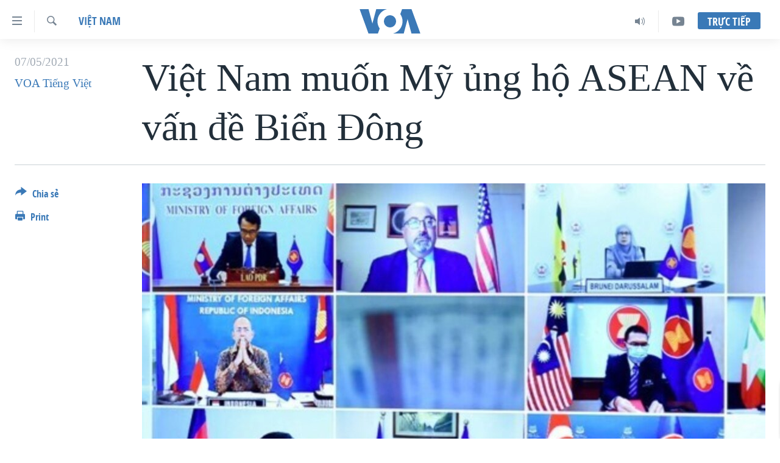

--- FILE ---
content_type: text/html; charset=utf-8
request_url: https://www.voatiengviet.com/a/vietnam-muon-my-ung-ho-asean-ve-van-de-bien-dong/5881822.html
body_size: 14227
content:

<!DOCTYPE html>
<html lang="vi" dir="ltr" class="no-js">
<head>
<link href="/Content/responsive/VOA/vi-VN/VOA-vi-VN.css?&amp;av=0.0.0.0&amp;cb=306" rel="stylesheet"/>
<script src="https://tags.voatiengviet.com/voa-pangea/prod/utag.sync.js"></script> <script type='text/javascript' src='https://www.youtube.com/iframe_api' async></script>
<script type="text/javascript">
//a general 'js' detection, must be on top level in <head>, due to CSS performance
document.documentElement.className = "js";
var cacheBuster = "306";
var appBaseUrl = "/";
var imgEnhancerBreakpoints = [0, 144, 256, 408, 650, 1023, 1597];
var isLoggingEnabled = false;
var isPreviewPage = false;
var isLivePreviewPage = false;
if (!isPreviewPage) {
window.RFE = window.RFE || {};
window.RFE.cacheEnabledByParam = window.location.href.indexOf('nocache=1') === -1;
const url = new URL(window.location.href);
const params = new URLSearchParams(url.search);
// Remove the 'nocache' parameter
params.delete('nocache');
// Update the URL without the 'nocache' parameter
url.search = params.toString();
window.history.replaceState(null, '', url.toString());
} else {
window.addEventListener('load', function() {
const links = window.document.links;
for (let i = 0; i < links.length; i++) {
links[i].href = '#';
links[i].target = '_self';
}
})
}
var pwaEnabled = false;
var swCacheDisabled;
</script>
<meta charset="utf-8" />
<title>Việt Nam muốn Mỹ ủng hộ ASEAN về vấn đề Biển Đ&#244;ng</title>
<meta name="description" content="H&#244;m 6/5, tại Đối thoại Mỹ-ASEAN, Việt Nam b&#224;y tỏ mong muốn Mỹ tiếp tục đ&#243;ng vai tr&#242; x&#226;y dựng, ủng hộ c&#225;c nỗ lực của ASEAN đối với khu vực Biển Đ&#244;ng đang c&#243; tranh chấp chủ quyền." />
<meta name="keywords" content="Hoa Kỳ, Việt Nam, Châu Á-Thái Bình Dương, asean, nguyễn quốc dũng" />
<meta name="viewport" content="width=device-width, initial-scale=1.0" />
<meta http-equiv="X-UA-Compatible" content="IE=edge" />
<meta name="robots" content="max-image-preview:large"><meta property="fb:pages" content="144239423007" />
<meta name="msvalidate.01" content="3286EE554B6F672A6F2E608C02343C0E" />
<link href="https://www.voatiengviet.com/a/vietnam-muon-my-ung-ho-asean-ve-van-de-bien-dong/5881822.html" rel="canonical" />
<meta name="apple-mobile-web-app-title" content="VOA" />
<meta name="apple-mobile-web-app-status-bar-style" content="black" />
<meta name="apple-itunes-app" content="app-id=632618796, app-argument=//5881822.ltr" />
<meta content="Việt Nam muốn Mỹ ủng hộ ASEAN về vấn đề Biển Đông" property="og:title" />
<meta content="Hôm 6/5, tại Đối thoại Mỹ-ASEAN, Việt Nam bày tỏ mong muốn Mỹ tiếp tục đóng vai trò xây dựng, ủng hộ các nỗ lực của ASEAN đối với khu vực Biển Đông đang có tranh chấp chủ quyền." property="og:description" />
<meta content="article" property="og:type" />
<meta content="https://www.voatiengviet.com/a/vietnam-muon-my-ung-ho-asean-ve-van-de-bien-dong/5881822.html" property="og:url" />
<meta content="Voice of America" property="og:site_name" />
<meta content="https://www.facebook.com/VOATiengViet" property="article:publisher" />
<meta content="https://gdb.voanews.com/c82fea39-ceaf-4b90-8b16-376d61cf7c8b_w1200_h630.jpg" property="og:image" />
<meta content="1200" property="og:image:width" />
<meta content="630" property="og:image:height" />
<meta content="303286607599462" property="fb:app_id" />
<meta content="VOA Tiếng Việt" name="Author" />
<meta content="summary_large_image" name="twitter:card" />
<meta content="@VOAVietnamese" name="twitter:site" />
<meta content="https://gdb.voanews.com/c82fea39-ceaf-4b90-8b16-376d61cf7c8b_w1200_h630.jpg" name="twitter:image" />
<meta content="Việt Nam muốn Mỹ ủng hộ ASEAN về vấn đề Biển Đông" name="twitter:title" />
<meta content="Hôm 6/5, tại Đối thoại Mỹ-ASEAN, Việt Nam bày tỏ mong muốn Mỹ tiếp tục đóng vai trò xây dựng, ủng hộ các nỗ lực của ASEAN đối với khu vực Biển Đông đang có tranh chấp chủ quyền." name="twitter:description" />
<link rel="amphtml" href="https://www.voatiengviet.com/amp/vietnam-muon-my-ung-ho-asean-ve-van-de-bien-dong/5881822.html" />
<script type="application/ld+json">{"articleSection":"Việt Nam","isAccessibleForFree":true,"headline":"Việt Nam muốn Mỹ ủng hộ ASEAN về vấn đề Biển Đông","inLanguage":"vi-VN","keywords":"Hoa Kỳ, Việt Nam, Châu Á-Thái Bình Dương, asean, nguyễn quốc dũng","author":{"@type":"Person","url":"https://www.voatiengviet.com/author/voa-tiếng-việt/putmm","description":"","image":{"@type":"ImageObject"},"name":"VOA Tiếng Việt"},"datePublished":"2021-05-07 11:00:26Z","dateModified":"2021-05-07 11:12:26Z","publisher":{"logo":{"width":512,"height":220,"@type":"ImageObject","url":"https://www.voatiengviet.com/Content/responsive/VOA/vi-VN/img/logo.png"},"@type":"NewsMediaOrganization","url":"https://www.voatiengviet.com","sameAs":["https://facebook.com/VOATiengViet","https://twitter.com/VOATiengViet","https://www.youtube.com/VOATiengViet","https://www.instagram.com/voatiengviet/"],"name":"VOA Tiếng Việt","alternateName":"VOA | Đài Tiếng Nói Hoa Kỳ"},"@context":"https://schema.org","@type":"NewsArticle","mainEntityOfPage":"https://www.voatiengviet.com/a/vietnam-muon-my-ung-ho-asean-ve-van-de-bien-dong/5881822.html","url":"https://www.voatiengviet.com/a/vietnam-muon-my-ung-ho-asean-ve-van-de-bien-dong/5881822.html","description":"Hôm 6/5, tại Đối thoại Mỹ-ASEAN, Việt Nam bày tỏ mong muốn Mỹ tiếp tục đóng vai trò xây dựng, ủng hộ các nỗ lực của ASEAN đối với khu vực Biển Đông đang có tranh chấp chủ quyền.","image":{"width":1080,"height":608,"@type":"ImageObject","url":"https://gdb.voanews.com/c82fea39-ceaf-4b90-8b16-376d61cf7c8b_w1080_h608.jpg"},"name":"Việt Nam muốn Mỹ ủng hộ ASEAN về vấn đề Biển Đông"}</script>
<script src="/Scripts/responsive/infographics.b?v=dVbZ-Cza7s4UoO3BqYSZdbxQZVF4BOLP5EfYDs4kqEo1&amp;av=0.0.0.0&amp;cb=306"></script>
<script src="/Scripts/responsive/loader.b?v=Q26XNwrL6vJYKjqFQRDnx01Lk2pi1mRsuLEaVKMsvpA1&amp;av=0.0.0.0&amp;cb=306"></script>
<link rel="icon" type="image/svg+xml" href="/Content/responsive/VOA/img/webApp/favicon.svg" />
<link rel="alternate icon" href="/Content/responsive/VOA/img/webApp/favicon.ico" />
<link rel="apple-touch-icon" sizes="152x152" href="/Content/responsive/VOA/img/webApp/ico-152x152.png" />
<link rel="apple-touch-icon" sizes="144x144" href="/Content/responsive/VOA/img/webApp/ico-144x144.png" />
<link rel="apple-touch-icon" sizes="114x114" href="/Content/responsive/VOA/img/webApp/ico-114x114.png" />
<link rel="apple-touch-icon" sizes="72x72" href="/Content/responsive/VOA/img/webApp/ico-72x72.png" />
<link rel="apple-touch-icon-precomposed" href="/Content/responsive/VOA/img/webApp/ico-57x57.png" />
<link rel="icon" sizes="192x192" href="/Content/responsive/VOA/img/webApp/ico-192x192.png" />
<link rel="icon" sizes="128x128" href="/Content/responsive/VOA/img/webApp/ico-128x128.png" />
<meta name="msapplication-TileColor" content="#ffffff" />
<meta name="msapplication-TileImage" content="/Content/responsive/VOA/img/webApp/ico-144x144.png" />
<link rel="alternate" type="application/rss+xml" title="VOA - Top Stories [RSS]" href="/api/" />
<link rel="sitemap" type="application/rss+xml" href="/sitemap.xml" />
</head>
<body class=" nav-no-loaded cc_theme pg-article print-lay-article js-category-to-nav nojs-images ">
<script type="text/javascript" >
var analyticsData = {url:"https://www.voatiengviet.com/a/vietnam-muon-my-ung-ho-asean-ve-van-de-bien-dong/5881822.html",property_id:"492",article_uid:"5881822",page_title:"Việt Nam muốn Mỹ ủng hộ ASEAN về vấn đề Biển Đông",page_type:"article",content_type:"article",subcontent_type:"article",last_modified:"2021-05-07 11:12:26Z",pub_datetime:"2021-05-07 11:00:26Z",pub_year:"2021",pub_month:"05",pub_day:"07",pub_hour:"11",pub_weekday:"Friday",section:"việt nam",english_section:"viet-nam",byline:"VOA Tiếng Việt",categories:"hoa-ky,viet-nam,chau-a",tags:"asean;nguyễn quốc dũng",domain:"www.voatiengviet.com",language:"Vietnamese",language_service:"VOA Vietnamese",platform:"web",copied:"no",copied_article:"",copied_title:"",runs_js:"Yes",cms_release:"8.44.0.0.306",enviro_type:"prod",slug:"vietnam-muon-my-ung-ho-asean-ve-van-de-bien-dong",entity:"VOA",short_language_service:"VIE",platform_short:"W",page_name:"Việt Nam muốn Mỹ ủng hộ ASEAN về vấn đề Biển Đông"};
</script>
<noscript><iframe src="https://www.googletagmanager.com/ns.html?id=GTM-N8MP7P" height="0" width="0" style="display:none;visibility:hidden"></iframe></noscript><script type="text/javascript" data-cookiecategory="analytics">
var gtmEventObject = Object.assign({}, analyticsData, {event: 'page_meta_ready'});window.dataLayer = window.dataLayer || [];window.dataLayer.push(gtmEventObject);
if (top.location === self.location) { //if not inside of an IFrame
var renderGtm = "true";
if (renderGtm === "true") {
(function(w,d,s,l,i){w[l]=w[l]||[];w[l].push({'gtm.start':new Date().getTime(),event:'gtm.js'});var f=d.getElementsByTagName(s)[0],j=d.createElement(s),dl=l!='dataLayer'?'&l='+l:'';j.async=true;j.src='//www.googletagmanager.com/gtm.js?id='+i+dl;f.parentNode.insertBefore(j,f);})(window,document,'script','dataLayer','GTM-N8MP7P');
}
}
</script>
<!--Analytics tag js version start-->
<script type="text/javascript" data-cookiecategory="analytics">
var utag_data = Object.assign({}, analyticsData, {});
if(typeof(TealiumTagFrom)==='function' && typeof(TealiumTagSearchKeyword)==='function') {
var utag_from=TealiumTagFrom();var utag_searchKeyword=TealiumTagSearchKeyword();
if(utag_searchKeyword!=null && utag_searchKeyword!=='' && utag_data["search_keyword"]==null) utag_data["search_keyword"]=utag_searchKeyword;if(utag_from!=null && utag_from!=='') utag_data["from"]=TealiumTagFrom();}
if(window.top!== window.self&&utag_data.page_type==="snippet"){utag_data.page_type = 'iframe';}
try{if(window.top!==window.self&&window.self.location.hostname===window.top.location.hostname){utag_data.platform = 'self-embed';utag_data.platform_short = 'se';}}catch(e){if(window.top!==window.self&&window.self.location.search.includes("platformType=self-embed")){utag_data.platform = 'cross-promo';utag_data.platform_short = 'cp';}}
(function(a,b,c,d){ a="https://tags.voatiengviet.com/voa-pangea/prod/utag.js"; b=document;c="script";d=b.createElement(c);d.src=a;d.type="text/java"+c;d.async=true; a=b.getElementsByTagName(c)[0];a.parentNode.insertBefore(d,a); })();
</script>
<!--Analytics tag js version end-->
<!-- Analytics tag management NoScript -->
<noscript>
<img style="position: absolute; border: none;" src="https://ssc.voatiengviet.com/b/ss/bbgprod,bbgentityvoa/1/G.4--NS/930121379?pageName=voa%3avie%3aw%3aarticle%3avi%e1%bb%87t%20nam%20mu%e1%bb%91n%20m%e1%bb%b9%20%e1%bb%a7ng%20h%e1%bb%99%20asean%20v%e1%bb%81%20v%e1%ba%a5n%20%c4%91%e1%bb%81%20bi%e1%bb%83n%20%c4%90%c3%b4ng&amp;c6=vi%e1%bb%87t%20nam%20mu%e1%bb%91n%20m%e1%bb%b9%20%e1%bb%a7ng%20h%e1%bb%99%20asean%20v%e1%bb%81%20v%e1%ba%a5n%20%c4%91%e1%bb%81%20bi%e1%bb%83n%20%c4%90%c3%b4ng&amp;v36=8.44.0.0.306&amp;v6=D=c6&amp;g=https%3a%2f%2fwww.voatiengviet.com%2fa%2fvietnam-muon-my-ung-ho-asean-ve-van-de-bien-dong%2f5881822.html&amp;c1=D=g&amp;v1=D=g&amp;events=event1,event52&amp;c16=voa%20vietnamese&amp;v16=D=c16&amp;c5=viet-nam&amp;v5=D=c5&amp;ch=vi%e1%bb%87t%20nam&amp;c15=vietnamese&amp;v15=D=c15&amp;c4=article&amp;v4=D=c4&amp;c14=5881822&amp;v14=D=c14&amp;v20=no&amp;c17=web&amp;v17=D=c17&amp;mcorgid=518abc7455e462b97f000101%40adobeorg&amp;server=www.voatiengviet.com&amp;pageType=D=c4&amp;ns=bbg&amp;v29=D=server&amp;v25=voa&amp;v30=492&amp;v105=D=User-Agent " alt="analytics" width="1" height="1" /></noscript>
<!-- End of Analytics tag management NoScript -->
<!--*** Accessibility links - For ScreenReaders only ***-->
<section>
<div class="sr-only">
<h2>Đường dẫn truy cập</h2>
<ul>
<li><a href="#content" data-disable-smooth-scroll="1">Tới nội dung ch&#237;nh</a></li>
<li><a href="#navigation" data-disable-smooth-scroll="1">Tới điều hướng ch&#237;nh</a></li>
<li><a href="#txtHeaderSearch" data-disable-smooth-scroll="1">Đi tới &quot;T&#236;m&quot;</a></li>
</ul>
</div>
</section>
<div dir="ltr">
<div id="page">
<aside>
<div class="c-lightbox overlay-modal">
<div class="c-lightbox__intro">
<h2 class="c-lightbox__intro-title"></h2>
<button class="btn btn--rounded c-lightbox__btn c-lightbox__intro-next" title="Kế tiếp">
<span class="ico ico--rounded ico-chevron-forward"></span>
<span class="sr-only">Kế tiếp</span>
</button>
</div>
<div class="c-lightbox__nav">
<button class="btn btn--rounded c-lightbox__btn c-lightbox__btn--close" title="&#208;&#243;ng">
<span class="ico ico--rounded ico-close"></span>
<span class="sr-only">&#208;&#243;ng</span>
</button>
<button class="btn btn--rounded c-lightbox__btn c-lightbox__btn--prev" title="Trước">
<span class="ico ico--rounded ico-chevron-backward"></span>
<span class="sr-only">Trước</span>
</button>
<button class="btn btn--rounded c-lightbox__btn c-lightbox__btn--next" title="Kế tiếp">
<span class="ico ico--rounded ico-chevron-forward"></span>
<span class="sr-only">Kế tiếp</span>
</button>
</div>
<div class="c-lightbox__content-wrap">
<figure class="c-lightbox__content">
<span class="c-spinner c-spinner--lightbox">
<img src="/Content/responsive/img/player-spinner.png"
alt="please wait"
title="please wait" />
</span>
<div class="c-lightbox__img">
<div class="thumb">
<img src="" alt="" />
</div>
</div>
<figcaption>
<div class="c-lightbox__info c-lightbox__info--foot">
<span class="c-lightbox__counter"></span>
<span class="caption c-lightbox__caption"></span>
</div>
</figcaption>
</figure>
</div>
<div class="hidden">
<div class="content-advisory__box content-advisory__box--lightbox">
<span class="content-advisory__box-text">This image contains sensitive content which some people may find offensive or disturbing.</span>
<button class="btn btn--transparent content-advisory__box-btn m-t-md" value="text" type="button">
<span class="btn__text">
Click to reveal
</span>
</button>
</div>
</div>
</div>
<div class="print-dialogue">
<div class="container">
<h3 class="print-dialogue__title section-head">Print Options:</h3>
<div class="print-dialogue__opts">
<ul class="print-dialogue__opt-group">
<li class="form__group form__group--checkbox">
<input class="form__check " id="checkboxImages" name="checkboxImages" type="checkbox" checked="checked" />
<label for="checkboxImages" class="form__label m-t-md">Images</label>
</li>
<li class="form__group form__group--checkbox">
<input class="form__check " id="checkboxMultimedia" name="checkboxMultimedia" type="checkbox" checked="checked" />
<label for="checkboxMultimedia" class="form__label m-t-md">Multimedia</label>
</li>
</ul>
<ul class="print-dialogue__opt-group">
<li class="form__group form__group--checkbox">
<input class="form__check " id="checkboxEmbedded" name="checkboxEmbedded" type="checkbox" checked="checked" />
<label for="checkboxEmbedded" class="form__label m-t-md">Embedded Content</label>
</li>
<li class="hidden">
<input class="form__check " id="checkboxComments" name="checkboxComments" type="checkbox" />
<label for="checkboxComments" class="form__label m-t-md">Comments</label>
</li>
</ul>
</div>
<div class="print-dialogue__buttons">
<button class="btn btn--secondary close-button" type="button" title="Hủy">
<span class="btn__text ">Hủy</span>
</button>
<button class="btn btn-cust-print m-l-sm" type="button" title="Print">
<span class="btn__text ">Print</span>
</button>
</div>
</div>
</div>
<div class="ctc-message pos-fix">
<div class="ctc-message__inner">Link has been copied to clipboard</div>
</div>
</aside>
<div class="hdr-20 hdr-20--big">
<div class="hdr-20__inner">
<div class="hdr-20__max pos-rel">
<div class="hdr-20__side hdr-20__side--primary d-flex">
<label data-for="main-menu-ctrl" data-switcher-trigger="true" data-switch-target="main-menu-ctrl" class="burger hdr-trigger pos-rel trans-trigger" data-trans-evt="click" data-trans-id="menu">
<span class="ico ico-close hdr-trigger__ico hdr-trigger__ico--close burger__ico burger__ico--close"></span>
<span class="ico ico-menu hdr-trigger__ico hdr-trigger__ico--open burger__ico burger__ico--open"></span>
</label>
<div class="menu-pnl pos-fix trans-target" data-switch-target="main-menu-ctrl" data-trans-id="menu">
<div class="menu-pnl__inner">
<nav class="main-nav menu-pnl__item menu-pnl__item--first">
<ul class="main-nav__list accordeon" data-analytics-tales="false" data-promo-name="link" data-location-name="nav,secnav">
<li class="main-nav__item">
<a class="main-nav__item-name main-nav__item-name--link" href="/p/3639.html" title="Trang chủ" data-item-name="voa-tieng-viet" >Trang chủ</a>
</li>
<li class="main-nav__item">
<a class="main-nav__item-name main-nav__item-name--link" href="/p/6159.html" title="Việt Nam" data-item-name="viet-nam-1" >Việt Nam</a>
</li>
<li class="main-nav__item">
<a class="main-nav__item-name main-nav__item-name--link" href="/p/6165.html" title="Hoa Kỳ" data-item-name="hoa-ky-1" >Hoa Kỳ</a>
</li>
<li class="main-nav__item">
<a class="main-nav__item-name main-nav__item-name--link" href="/p/6184.html" title="Biển Đ&#244;ng" data-item-name="bien-dong" >Biển Đ&#244;ng</a>
</li>
<li class="main-nav__item">
<a class="main-nav__item-name main-nav__item-name--link" href="/p/6180.html" title="Thế giới" data-item-name="tin-the-gioi" >Thế giới</a>
</li>
<li class="main-nav__item">
<a class="main-nav__item-name main-nav__item-name--link" href="/p/3871.html" title="Blog" data-item-name="blog-mobile" >Blog</a>
</li>
<li class="main-nav__item">
<a class="main-nav__item-name main-nav__item-name--link" href="/p/6185.html" title="Diễn đ&#224;n" data-item-name="dien-dan" >Diễn đ&#224;n</a>
</li>
<li class="main-nav__item accordeon__item" data-switch-target="menu-item-1780">
<label class="main-nav__item-name main-nav__item-name--label accordeon__control-label" data-switcher-trigger="true" data-for="menu-item-1780">
Mục
<span class="ico ico-chevron-down main-nav__chev"></span>
</label>
<div class="main-nav__sub-list">
<a class="main-nav__item-name main-nav__item-name--link main-nav__item-name--sub" href="/PressFreedom" title="Tự Do B&#225;o Ch&#237;" data-item-name="press-freedom" >Tự Do B&#225;o Ch&#237;</a>
<a class="main-nav__item-name main-nav__item-name--link main-nav__item-name--sub" href="/z/7172" title="Vạch Trần Tin Giả" data-item-name="polygraph-vach-tran-tin-gia" >Vạch Trần Tin Giả</a>
<a class="main-nav__item-name main-nav__item-name--link main-nav__item-name--sub" href="/p/8930.html" title="Người Việt hải ngoại" data-item-name="nguoi-viet-hai-ngoai" >Người Việt hải ngoại</a>
<a class="main-nav__item-name main-nav__item-name--link main-nav__item-name--sub" href="/z/1800" title="Đời sống" data-item-name="doi-song" >Đời sống</a>
<a class="main-nav__item-name main-nav__item-name--link main-nav__item-name--sub" href="/z/1799" title="Kinh tế" data-item-name="kinh-te" >Kinh tế</a>
<a class="main-nav__item-name main-nav__item-name--link main-nav__item-name--sub" href="/z/1809" title="Khoa học" data-item-name="khoa-hoc-cong-nghe" >Khoa học</a>
<a class="main-nav__item-name main-nav__item-name--link main-nav__item-name--sub" href="/z/1796" title="Sức khoẻ" data-item-name="suc-khoe" >Sức khoẻ</a>
<a class="main-nav__item-name main-nav__item-name--link main-nav__item-name--sub" href="/z/1790" title="Văn ho&#225;" data-item-name="van-hoa" >Văn ho&#225;</a>
<a class="main-nav__item-name main-nav__item-name--link main-nav__item-name--sub" href="/z/1811" title="Thể thao" data-item-name="the-thao" >Thể thao</a>
<a class="main-nav__item-name main-nav__item-name--link main-nav__item-name--sub" href="/z/1801" title="Gi&#225;o dục" data-item-name="giao-duc" >Gi&#225;o dục</a>
</div>
</li>
<li class="main-nav__item accordeon__item" data-switch-target="menu-item-1867">
<label class="main-nav__item-name main-nav__item-name--label accordeon__control-label" data-switcher-trigger="true" data-for="menu-item-1867">
Chuy&#234;n đề
<span class="ico ico-chevron-down main-nav__chev"></span>
</label>
<div class="main-nav__sub-list">
<a class="main-nav__item-name main-nav__item-name--link main-nav__item-name--sub" href="https://projects.voanews.com/trade-wars/vietnamese.html" title="Chiến Tranh Thương Mại Của Mỹ: Qu&#225; Khứ V&#224; Hiện Tại" >Chiến Tranh Thương Mại Của Mỹ: Qu&#225; Khứ V&#224; Hiện Tại</a>
<a class="main-nav__item-name main-nav__item-name--link main-nav__item-name--sub" href="/p/9277.html" title="H&#224;nh Tr&#236;nh Bầu Cử 2024" data-item-name="hanh-trinh-bau-cu-2024" >H&#224;nh Tr&#236;nh Bầu Cử 2024</a>
<a class="main-nav__item-name main-nav__item-name--link main-nav__item-name--sub" href="https://projects.voanews.com/israel/one-year-at-war/vietnamese.html" title="Một Năm Chiến Tranh Tại Dải Gaza" >Một Năm Chiến Tranh Tại Dải Gaza</a>
<a class="main-nav__item-name main-nav__item-name--link main-nav__item-name--sub" href="https://projects.voanews.com/china/global-footprint/data-explorer/vietnamese.html" title="Giải M&#227; V&#224;nh Đai &amp; Con Đường" >Giải M&#227; V&#224;nh Đai &amp; Con Đường</a>
<a class="main-nav__item-name main-nav__item-name--link main-nav__item-name--sub" href="/p/8272.html" title="Ng&#224;y Tị nạn Thế giới" data-item-name="world-refugee-day" >Ng&#224;y Tị nạn Thế giới</a>
<a class="main-nav__item-name main-nav__item-name--link main-nav__item-name--sub" href="/p/7887.html" title="Trịnh Vĩnh B&#236;nh - người hạ &#39;b&#234;n thắng cuộc&#39;" data-item-name="trinh-vinh-binh-nguoi-ha-ben-thang-cuoc" >Trịnh Vĩnh B&#236;nh - người hạ &#39;b&#234;n thắng cuộc&#39;</a>
<a class="main-nav__item-name main-nav__item-name--link main-nav__item-name--sub" href="https://projects.voanews.com/ground-zero/vietnamese.html" title="Ground Zero – Xưa v&#224; Nay" >Ground Zero – Xưa v&#224; Nay</a>
<a class="main-nav__item-name main-nav__item-name--link main-nav__item-name--sub" href="https://projects.voanews.com/afghanistan/timeline/vietnamese.html" title="Chi ph&#237; chiến tranh Afghanistan" >Chi ph&#237; chiến tranh Afghanistan</a>
<a class="main-nav__item-name main-nav__item-name--link main-nav__item-name--sub" href="/z/5929" title="C&#225;c gi&#225; trị Cộng h&#242;a ở Việt Nam" data-item-name="cac-gia-tri-cong-hoa-o-vietnam" >C&#225;c gi&#225; trị Cộng h&#242;a ở Việt Nam</a>
<a class="main-nav__item-name main-nav__item-name--link main-nav__item-name--sub" href="/p/7046.html" title="Thượng đỉnh Trump-Kim tại Việt Nam" data-item-name="thuong-dinh-trump-kim-vietnam" >Thượng đỉnh Trump-Kim tại Việt Nam</a>
<a class="main-nav__item-name main-nav__item-name--link main-nav__item-name--sub" href="https://projects.voanews.com/vu-kien-trinh-vinh-binh-vs-chinh-phu-vn/" title="Trịnh Vĩnh B&#236;nh vs. Ch&#237;nh phủ Việt Nam" >Trịnh Vĩnh B&#236;nh vs. Ch&#237;nh phủ Việt Nam</a>
<a class="main-nav__item-name main-nav__item-name--link main-nav__item-name--sub" href="/p/6556.html" title="Ngư D&#226;n Việt v&#224; L&#224;n S&#243;ng Trộm Hải S&#226;m" data-item-name="ngu-dan-viet-va-lan-song-trom-hai-sam" >Ngư D&#226;n Việt v&#224; L&#224;n S&#243;ng Trộm Hải S&#226;m</a>
<a class="main-nav__item-name main-nav__item-name--link main-nav__item-name--sub" href="https://projects.voanews.com/off-the-highway/vi/" title="B&#234;n Kia Quốc Lộ: Tiếng Vọng Từ N&#244;ng Th&#244;n Mỹ" >B&#234;n Kia Quốc Lộ: Tiếng Vọng Từ N&#244;ng Th&#244;n Mỹ</a>
<a class="main-nav__item-name main-nav__item-name--link main-nav__item-name--sub" href="/p/9003.html" title="Quan Hệ Việt Mỹ" data-item-name="us-vietnam-relation-quan-he-viet-my" >Quan Hệ Việt Mỹ</a>
</div>
</li>
<li class="main-nav__item">
<a class="main-nav__item-name main-nav__item-name--link" href="/p/3873.html" title="Học tiếng Anh" data-item-name="hoc-tieng-anh-mobile" >Học tiếng Anh</a>
</li>
<li class="main-nav__item">
<a class="main-nav__item-name main-nav__item-name--link" href="/p/3863.html" title="Video" data-item-name="video-mobile" >Video</a>
</li>
<li class="main-nav__item">
<a class="main-nav__item-name main-nav__item-name--link" href="/Nghe" title="Nghe" data-item-name="audio-mobile" >Nghe</a>
</li>
</ul>
</nav>
<div class="menu-pnl__item menu-pnl__item--social">
<h5 class="menu-pnl__sub-head">Mạng x&#227; hội</h5>
<a href="https://facebook.com/VOATiengViet" title="Follow us on Facebook" data-analytics-text="follow_on_facebook" class="btn btn--rounded btn--social-inverted menu-pnl__btn js-social-btn btn-facebook" target="_blank" rel="noopener">
<span class="ico ico-facebook-alt ico--rounded"></span>
</a>
<a href="https://twitter.com/VOATiengViet" title="Follow us on Twitter" data-analytics-text="follow_on_twitter" class="btn btn--rounded btn--social-inverted menu-pnl__btn js-social-btn btn-twitter" target="_blank" rel="noopener">
<span class="ico ico-twitter ico--rounded"></span>
</a>
<a href="https://www.youtube.com/VOATiengViet" title="Follow us on Youtube" data-analytics-text="follow_on_youtube" class="btn btn--rounded btn--social-inverted menu-pnl__btn js-social-btn btn-youtube" target="_blank" rel="noopener">
<span class="ico ico-youtube ico--rounded"></span>
</a>
<a href="https://www.instagram.com/voatiengviet/" title="Follow us on Instagram" data-analytics-text="follow_on_instagram" class="btn btn--rounded btn--social-inverted menu-pnl__btn js-social-btn btn-instagram" target="_blank" rel="noopener">
<span class="ico ico-instagram ico--rounded"></span>
</a>
</div>
<div class="menu-pnl__item">
<a href="/navigation/allsites" class="menu-pnl__item-link">
<span class="ico ico-languages "></span>
Ng&#244;n ngữ kh&#225;c
</a>
</div>
</div>
</div>
<label data-for="top-search-ctrl" data-switcher-trigger="true" data-switch-target="top-search-ctrl" class="top-srch-trigger hdr-trigger">
<span class="ico ico-close hdr-trigger__ico hdr-trigger__ico--close top-srch-trigger__ico top-srch-trigger__ico--close"></span>
<span class="ico ico-search hdr-trigger__ico hdr-trigger__ico--open top-srch-trigger__ico top-srch-trigger__ico--open"></span>
</label>
<div class="srch-top srch-top--in-header" data-switch-target="top-search-ctrl">
<div class="container">
<form action="/s" class="srch-top__form srch-top__form--in-header" id="form-topSearchHeader" method="get" role="search"><label for="txtHeaderSearch" class="sr-only">T&#236;m</label>
<input type="text" id="txtHeaderSearch" name="k" placeholder="T&#236;m..." accesskey="s" value="" class="srch-top__input analyticstag-event" onkeydown="if (event.keyCode === 13) { FireAnalyticsTagEventOnSearch('search', $dom.get('#txtHeaderSearch')[0].value) }" />
<button title="T&#236;m" type="submit" class="btn btn--top-srch analyticstag-event" onclick="FireAnalyticsTagEventOnSearch('search', $dom.get('#txtHeaderSearch')[0].value) ">
<span class="ico ico-search"></span>
</button></form>
</div>
</div>
<a href="/" class="main-logo-link">
<img src="/Content/responsive/VOA/vi-VN/img/logo-compact.svg" class="main-logo main-logo--comp" alt="site logo">
<img src="/Content/responsive/VOA/vi-VN/img/logo.svg" class="main-logo main-logo--big" alt="site logo">
</a>
</div>
<div class="hdr-20__side hdr-20__side--secondary d-flex">
<a href="https://www.youtube.com/VOATiengviet" title="YouTube" class="hdr-20__secondary-item" data-item-name="custom1">
<span class="ico-custom ico-custom--1 hdr-20__secondary-icon"></span>
</a>
<a href="/Nghe/" title="Audio" class="hdr-20__secondary-item" data-item-name="audio">
<span class="ico ico-audio hdr-20__secondary-icon"></span>
</a>
<a href="/s" title="T&#236;m" class="hdr-20__secondary-item hdr-20__secondary-item--search" data-item-name="search">
<span class="ico ico-search hdr-20__secondary-icon hdr-20__secondary-icon--search"></span>
</a>
<div class="hdr-20__secondary-item live-b-drop">
<div class="live-b-drop__off">
<a href="/live/" class="live-b-drop__link" title="Trực tiếp" data-item-name="live">
<span class="badge badge--live-btn badge--live-btn-off">
Trực tiếp
</span>
</a>
</div>
<div class="live-b-drop__on hidden">
<label data-for="live-ctrl" data-switcher-trigger="true" data-switch-target="live-ctrl" class="live-b-drop__label pos-rel">
<span class="badge badge--live badge--live-btn">
Trực tiếp
</span>
<span class="ico ico-close live-b-drop__label-ico live-b-drop__label-ico--close"></span>
</label>
<div class="live-b-drop__panel" id="targetLivePanelDiv" data-switch-target="live-ctrl"></div>
</div>
</div>
<div class="srch-bottom">
<form action="/s" class="srch-bottom__form d-flex" id="form-bottomSearch" method="get" role="search"><label for="txtSearch" class="sr-only">T&#236;m</label>
<input type="search" id="txtSearch" name="k" placeholder="T&#236;m..." accesskey="s" value="" class="srch-bottom__input analyticstag-event" onkeydown="if (event.keyCode === 13) { FireAnalyticsTagEventOnSearch('search', $dom.get('#txtSearch')[0].value) }" />
<button title="T&#236;m" type="submit" class="btn btn--bottom-srch analyticstag-event" onclick="FireAnalyticsTagEventOnSearch('search', $dom.get('#txtSearch')[0].value) ">
<span class="ico ico-search"></span>
</button></form>
</div>
</div>
<img src="/Content/responsive/VOA/vi-VN/img/logo-print.gif" class="logo-print" alt="site logo">
<img src="/Content/responsive/VOA/vi-VN/img/logo-print_color.png" class="logo-print logo-print--color" alt="site logo">
</div>
</div>
</div>
<script>
if (document.body.className.indexOf('pg-home') > -1) {
var nav2In = document.querySelector('.hdr-20__inner');
var nav2Sec = document.querySelector('.hdr-20__side--secondary');
var secStyle = window.getComputedStyle(nav2Sec);
if (nav2In && window.pageYOffset < 150 && secStyle['position'] !== 'fixed') {
nav2In.classList.add('hdr-20__inner--big')
}
}
</script>
<div class="c-hlights c-hlights--breaking c-hlights--no-item" data-hlight-display="mobile,desktop">
<div class="c-hlights__wrap container p-0">
<div class="c-hlights__nav">
<a role="button" href="#" title="Trước">
<span class="ico ico-chevron-backward m-0"></span>
<span class="sr-only">Trước</span>
</a>
<a role="button" href="#" title="Kế tiếp">
<span class="ico ico-chevron-forward m-0"></span>
<span class="sr-only">Kế tiếp</span>
</a>
</div>
<span class="c-hlights__label">
<span class="">Tin mới</span>
<span class="switcher-trigger">
<label data-for="more-less-1" data-switcher-trigger="true" class="switcher-trigger__label switcher-trigger__label--more p-b-0" title="Xem th&#234;m">
<span class="ico ico-chevron-down"></span>
</label>
<label data-for="more-less-1" data-switcher-trigger="true" class="switcher-trigger__label switcher-trigger__label--less p-b-0" title="Kh&#244;ng hiển thị nội dung">
<span class="ico ico-chevron-up"></span>
</label>
</span>
</span>
<ul class="c-hlights__items switcher-target" data-switch-target="more-less-1">
</ul>
</div>
</div> <div id="content">
<main class="container">
<div class="hdr-container">
<div class="row">
<div class="col-category col-xs-12 col-md-2 pull-left"> <div class="category js-category">
<a class="" href="/z/1813">Việt Nam</a> </div>
</div><div class="col-title col-xs-12 col-md-10 pull-right"> <h1 class="title pg-title">
Việt Nam muốn Mỹ ủng hộ ASEAN về vấn đề Biển Đ&#244;ng
</h1>
</div><div class="col-publishing-details col-xs-12 col-sm-12 col-md-2 pull-left"> <div class="publishing-details ">
<div class="published">
<span class="date" >
<time pubdate="pubdate" datetime="2021-05-07T18:00:26+07:00">
07/05/2021
</time>
</span>
</div>
<div class="links">
<ul class="links__list links__list--column">
<li class="links__item">
<a class="links__item-link" href="/author/voa-tiếng-việt/putmm" title="VOA Tiếng Việt">VOA Tiếng Việt</a>
</li>
</ul>
</div>
</div>
</div><div class="col-lg-12 separator"> <div class="separator">
<hr class="title-line" />
</div>
</div><div class="col-multimedia col-xs-12 col-md-10 pull-right"> <div class="cover-media">
<figure class="media-image js-media-expand">
<div class="img-wrap">
<div class="thumb thumb16_9">
<img src="https://gdb.voanews.com/c82fea39-ceaf-4b90-8b16-376d61cf7c8b_w250_r1_s.jpg" alt="Đối thoại Mỹ - ASEAN lần thứ 34 ng&#224;y 5/6/2021. Photo: VTCNews" />
</div>
</div>
<figcaption>
<span class="caption">Đối thoại Mỹ - ASEAN lần thứ 34 ng&#224;y 5/6/2021. Photo: VTCNews</span>
</figcaption>
</figure>
</div>
</div><div class="col-xs-12 col-md-2 pull-left article-share pos-rel"> <div class="share--box">
<div class="sticky-share-container" style="display:none">
<div class="container">
<a href="https://www.voatiengviet.com" id="logo-sticky-share">&nbsp;</a>
<div class="pg-title pg-title--sticky-share">
Việt Nam muốn Mỹ ủng hộ ASEAN về vấn đề Biển Đ&#244;ng
</div>
<div class="sticked-nav-actions">
<!--This part is for sticky navigation display-->
<p class="buttons link-content-sharing p-0 ">
<button class="btn btn--link btn-content-sharing p-t-0 " id="btnContentSharing" value="text" role="Button" type="" title="Th&#234;m lựa chọn chia sẻ">
<span class="ico ico-share ico--l"></span>
<span class="btn__text ">
Chia sẻ
</span>
</button>
</p>
<aside class="content-sharing js-content-sharing js-content-sharing--apply-sticky content-sharing--sticky"
role="complementary"
data-share-url="https://www.voatiengviet.com/a/vietnam-muon-my-ung-ho-asean-ve-van-de-bien-dong/5881822.html" data-share-title="Việt Nam muốn Mỹ ủng hộ ASEAN về vấn đề Biển Đ&#244;ng" data-share-text="H&#244;m 6/5, tại Đối thoại Mỹ-ASEAN, Việt Nam b&#224;y tỏ mong muốn Mỹ tiếp tục đ&#243;ng vai tr&#242; x&#226;y dựng, ủng hộ c&#225;c nỗ lực của ASEAN đối với khu vực Biển Đ&#244;ng đang c&#243; tranh chấp chủ quyền.">
<div class="content-sharing__popover">
<h6 class="content-sharing__title">Chia sẻ</h6>
<button href="#close" id="btnCloseSharing" class="btn btn--text-like content-sharing__close-btn">
<span class="ico ico-close ico--l"></span>
</button>
<ul class="content-sharing__list">
<li class="content-sharing__item">
<div class="ctc ">
<input type="text" class="ctc__input" readonly="readonly">
<a href="" js-href="https://www.voatiengviet.com/a/vietnam-muon-my-ung-ho-asean-ve-van-de-bien-dong/5881822.html" class="content-sharing__link ctc__button">
<span class="ico ico-copy-link ico--rounded ico--s"></span>
<span class="content-sharing__link-text">Copy link</span>
</a>
</div>
</li>
<li class="content-sharing__item">
<a href="https://facebook.com/sharer.php?u=https%3a%2f%2fwww.voatiengviet.com%2fa%2fvietnam-muon-my-ung-ho-asean-ve-van-de-bien-dong%2f5881822.html"
data-analytics-text="share_on_facebook"
title="Facebook" target="_blank"
class="content-sharing__link js-social-btn">
<span class="ico ico-facebook ico--rounded ico--s"></span>
<span class="content-sharing__link-text">Facebook</span>
</a>
</li>
<li class="content-sharing__item">
<a href="https://twitter.com/share?url=https%3a%2f%2fwww.voatiengviet.com%2fa%2fvietnam-muon-my-ung-ho-asean-ve-van-de-bien-dong%2f5881822.html&amp;text=Vi%e1%bb%87t+Nam+mu%e1%bb%91n+M%e1%bb%b9+%e1%bb%a7ng+h%e1%bb%99+ASEAN+v%e1%bb%81+v%e1%ba%a5n+%c4%91%e1%bb%81+Bi%e1%bb%83n+%c4%90%c3%b4ng"
data-analytics-text="share_on_twitter"
title="Twitter" target="_blank"
class="content-sharing__link js-social-btn">
<span class="ico ico-twitter ico--rounded ico--s"></span>
<span class="content-sharing__link-text">Twitter</span>
</a>
</li>
<li class="content-sharing__item visible-xs-inline-block visible-sm-inline-block">
<a href="whatsapp://send?text=https%3a%2f%2fwww.voatiengviet.com%2fa%2fvietnam-muon-my-ung-ho-asean-ve-van-de-bien-dong%2f5881822.html"
data-analytics-text="share_on_whatsapp"
title="WhatsApp" target="_blank"
class="content-sharing__link js-social-btn">
<span class="ico ico-whatsapp ico--rounded ico--s"></span>
<span class="content-sharing__link-text">WhatsApp</span>
</a>
</li>
<li class="content-sharing__item visible-md-inline-block visible-lg-inline-block">
<a href="https://web.whatsapp.com/send?text=https%3a%2f%2fwww.voatiengviet.com%2fa%2fvietnam-muon-my-ung-ho-asean-ve-van-de-bien-dong%2f5881822.html"
data-analytics-text="share_on_whatsapp_desktop"
title="WhatsApp" target="_blank"
class="content-sharing__link js-social-btn">
<span class="ico ico-whatsapp ico--rounded ico--s"></span>
<span class="content-sharing__link-text">WhatsApp</span>
</a>
</li>
<li class="content-sharing__item visible-xs-inline-block visible-sm-inline-block">
<a href="https://line.me/R/msg/text/?https%3a%2f%2fwww.voatiengviet.com%2fa%2fvietnam-muon-my-ung-ho-asean-ve-van-de-bien-dong%2f5881822.html"
data-analytics-text="share_on_line"
title="Line" target="_blank"
class="content-sharing__link js-social-btn">
<span class="ico ico-line ico--rounded ico--s"></span>
<span class="content-sharing__link-text">Line</span>
</a>
</li>
<li class="content-sharing__item visible-md-inline-block visible-lg-inline-block">
<a href="https://timeline.line.me/social-plugin/share?url=https%3a%2f%2fwww.voatiengviet.com%2fa%2fvietnam-muon-my-ung-ho-asean-ve-van-de-bien-dong%2f5881822.html"
data-analytics-text="share_on_line_desktop"
title="Line" target="_blank"
class="content-sharing__link js-social-btn">
<span class="ico ico-line ico--rounded ico--s"></span>
<span class="content-sharing__link-text">Line</span>
</a>
</li>
<li class="content-sharing__item">
<a href="mailto:?body=https%3a%2f%2fwww.voatiengviet.com%2fa%2fvietnam-muon-my-ung-ho-asean-ve-van-de-bien-dong%2f5881822.html&amp;subject=Việt Nam muốn Mỹ ủng hộ ASEAN về vấn đề Biển Đ&#244;ng"
title="Email"
class="content-sharing__link ">
<span class="ico ico-email ico--rounded ico--s"></span>
<span class="content-sharing__link-text">Email</span>
</a>
</li>
</ul>
</div>
</aside>
</div>
</div>
</div>
<div class="links">
<p class="buttons link-content-sharing p-0 ">
<button class="btn btn--link btn-content-sharing p-t-0 " id="btnContentSharing" value="text" role="Button" type="" title="Th&#234;m lựa chọn chia sẻ">
<span class="ico ico-share ico--l"></span>
<span class="btn__text ">
Chia sẻ
</span>
</button>
</p>
<aside class="content-sharing js-content-sharing " role="complementary"
data-share-url="https://www.voatiengviet.com/a/vietnam-muon-my-ung-ho-asean-ve-van-de-bien-dong/5881822.html" data-share-title="Việt Nam muốn Mỹ ủng hộ ASEAN về vấn đề Biển Đ&#244;ng" data-share-text="H&#244;m 6/5, tại Đối thoại Mỹ-ASEAN, Việt Nam b&#224;y tỏ mong muốn Mỹ tiếp tục đ&#243;ng vai tr&#242; x&#226;y dựng, ủng hộ c&#225;c nỗ lực của ASEAN đối với khu vực Biển Đ&#244;ng đang c&#243; tranh chấp chủ quyền.">
<div class="content-sharing__popover">
<h6 class="content-sharing__title">Chia sẻ</h6>
<button href="#close" id="btnCloseSharing" class="btn btn--text-like content-sharing__close-btn">
<span class="ico ico-close ico--l"></span>
</button>
<ul class="content-sharing__list">
<li class="content-sharing__item">
<div class="ctc ">
<input type="text" class="ctc__input" readonly="readonly">
<a href="" js-href="https://www.voatiengviet.com/a/vietnam-muon-my-ung-ho-asean-ve-van-de-bien-dong/5881822.html" class="content-sharing__link ctc__button">
<span class="ico ico-copy-link ico--rounded ico--l"></span>
<span class="content-sharing__link-text">Copy link</span>
</a>
</div>
</li>
<li class="content-sharing__item">
<a href="https://facebook.com/sharer.php?u=https%3a%2f%2fwww.voatiengviet.com%2fa%2fvietnam-muon-my-ung-ho-asean-ve-van-de-bien-dong%2f5881822.html"
data-analytics-text="share_on_facebook"
title="Facebook" target="_blank"
class="content-sharing__link js-social-btn">
<span class="ico ico-facebook ico--rounded ico--l"></span>
<span class="content-sharing__link-text">Facebook</span>
</a>
</li>
<li class="content-sharing__item">
<a href="https://twitter.com/share?url=https%3a%2f%2fwww.voatiengviet.com%2fa%2fvietnam-muon-my-ung-ho-asean-ve-van-de-bien-dong%2f5881822.html&amp;text=Vi%e1%bb%87t+Nam+mu%e1%bb%91n+M%e1%bb%b9+%e1%bb%a7ng+h%e1%bb%99+ASEAN+v%e1%bb%81+v%e1%ba%a5n+%c4%91%e1%bb%81+Bi%e1%bb%83n+%c4%90%c3%b4ng"
data-analytics-text="share_on_twitter"
title="Twitter" target="_blank"
class="content-sharing__link js-social-btn">
<span class="ico ico-twitter ico--rounded ico--l"></span>
<span class="content-sharing__link-text">Twitter</span>
</a>
</li>
<li class="content-sharing__item visible-xs-inline-block visible-sm-inline-block">
<a href="whatsapp://send?text=https%3a%2f%2fwww.voatiengviet.com%2fa%2fvietnam-muon-my-ung-ho-asean-ve-van-de-bien-dong%2f5881822.html"
data-analytics-text="share_on_whatsapp"
title="WhatsApp" target="_blank"
class="content-sharing__link js-social-btn">
<span class="ico ico-whatsapp ico--rounded ico--l"></span>
<span class="content-sharing__link-text">WhatsApp</span>
</a>
</li>
<li class="content-sharing__item visible-md-inline-block visible-lg-inline-block">
<a href="https://web.whatsapp.com/send?text=https%3a%2f%2fwww.voatiengviet.com%2fa%2fvietnam-muon-my-ung-ho-asean-ve-van-de-bien-dong%2f5881822.html"
data-analytics-text="share_on_whatsapp_desktop"
title="WhatsApp" target="_blank"
class="content-sharing__link js-social-btn">
<span class="ico ico-whatsapp ico--rounded ico--l"></span>
<span class="content-sharing__link-text">WhatsApp</span>
</a>
</li>
<li class="content-sharing__item visible-xs-inline-block visible-sm-inline-block">
<a href="https://line.me/R/msg/text/?https%3a%2f%2fwww.voatiengviet.com%2fa%2fvietnam-muon-my-ung-ho-asean-ve-van-de-bien-dong%2f5881822.html"
data-analytics-text="share_on_line"
title="Line" target="_blank"
class="content-sharing__link js-social-btn">
<span class="ico ico-line ico--rounded ico--l"></span>
<span class="content-sharing__link-text">Line</span>
</a>
</li>
<li class="content-sharing__item visible-md-inline-block visible-lg-inline-block">
<a href="https://timeline.line.me/social-plugin/share?url=https%3a%2f%2fwww.voatiengviet.com%2fa%2fvietnam-muon-my-ung-ho-asean-ve-van-de-bien-dong%2f5881822.html"
data-analytics-text="share_on_line_desktop"
title="Line" target="_blank"
class="content-sharing__link js-social-btn">
<span class="ico ico-line ico--rounded ico--l"></span>
<span class="content-sharing__link-text">Line</span>
</a>
</li>
<li class="content-sharing__item">
<a href="mailto:?body=https%3a%2f%2fwww.voatiengviet.com%2fa%2fvietnam-muon-my-ung-ho-asean-ve-van-de-bien-dong%2f5881822.html&amp;subject=Việt Nam muốn Mỹ ủng hộ ASEAN về vấn đề Biển Đ&#244;ng"
title="Email"
class="content-sharing__link ">
<span class="ico ico-email ico--rounded ico--l"></span>
<span class="content-sharing__link-text">Email</span>
</a>
</li>
</ul>
</div>
</aside>
<p class="link-print visible-md visible-lg buttons p-0">
<button class="btn btn--link btn-print p-t-0" onclick="if (typeof FireAnalyticsTagEvent === 'function') {FireAnalyticsTagEvent({ on_page_event: 'print_story' });}return false" title="(CTRL+P)">
<span class="ico ico-print"></span>
<span class="btn__text">Print</span>
</button>
</p>
</div>
</div>
</div>
</div>
</div>
<div class="body-container">
<div class="row">
<div class="col-xs-12 col-sm-12 col-md-10 col-lg-10 pull-right">
<div class="row">
<div class="col-xs-12 col-sm-12 col-md-8 col-lg-8 pull-left bottom-offset content-offset">
<div id="article-content" class="content-floated-wrap fb-quotable">
<div class="wsw">
<p>Hôm 6/5, tại Đối thoại Mỹ-ASEAN, Việt Nam bày tỏ mong muốn Mỹ tiếp tục đóng vai trò xây dựng, ủng hộ các nỗ lực của ASEAN đối với khu vực Biển Đông đang có tranh chấp chủ quyền.</p>
<p>Thứ trưởng Ngoại giao Việt Nam Nguyễn Quốc Dũng phát biểu trực tuyến tại Đối thoại rằng Việt Nam khẳng định lập trường nguyên tắc của ASEAN về vấn đề Biển Đông, và “mong muốn Mỹ tiếp tục đóng vai trò xây dựng, ủng hộ các nỗ lực của ASEAN nhằm xây dựng Biển Đông thành vùng biển hoà bình, hữu nghị và hợp tác,” theo VietnamNet.</p>
<p>TTXVN cho biết Thứ trưởng Nguyễn Quốc Dũng đề nghị ASEAN và Mỹ cần tăng cường phối hợp bảo đảm hòa bình, an ninh và phát triển thịnh vượng tại khu vực thông qua các cơ chế do ASEAN chủ trì, thúc đẩy trật tự khu vực dựa trên luật lệ, đề cao luật pháp quốc tế, giải quyết hòa bình các tranh chấp.</p><div class="wsw__embed">
<figure class="media-image js-media-expand">
<div class="img-wrap">
<div class="thumb">
<img alt="Thứ trưởng Bộ Ngoại giao Nguyễn Quốc Dũng dự Đối thoại ASEAN-Hoa Kỳ lần thứ 34 theo h&#236;nh thức trực tuyến. Photo TTXVN)" src="https://gdb.voanews.com/76FAF87D-EB7E-4D21-9492-03DD991965FE_w250_r1.jpg" />
</div>
</div>
<figcaption>
<span class="caption">Thứ trưởng Bộ Ngoại giao Nguyễn Quốc Dũng dự Đối thoại ASEAN-Hoa Kỳ lần thứ 34 theo h&#236;nh thức trực tuyến. Photo TTXVN)</span>
</figcaption>
</figure>
</div>
<p>Thông cáo của Bộ Ngoại giao Hoa Kỳ hôm 6/5 cho biết Quyền Trợ lý Ngoại trưởng Mỹ Atul Keshap tham gia Đối thoại Mỹ-ASEAN thường niên lần thứ 34 và khẳng định rằng chính quyền Biden-Harris cam kết tái củng cố các mối quan hệ đối tác đa phương của Washington và vị trí trung tâm của ASEAN.</p>
<p>Hoa Kỳ đồng thời ủng hộ vai trò trung tâm của ASEAN và Quan điểm của ASEAN về Ấn Độ Dương-Thái Bình Dương (AOIP), mong muốn tăng cường hợp tác cùng ASEAN để giải quyết các thách thức đang đặt ra.</p>
<p>ASEAN và Mỹ khẳng định sẽ phối hợp chặt chẽ nhằm đóng góp vào duy trì hòa bình, an ninh, ổn định ở khu vực; trong đó có an ninh và an toàn hàng hải ở Biển Đông, tuyến hàng hải huyết mạch của thế giới vốn tiềm ẩn những nguy cơ gây bất ổn và còn diễn biến phức tạp, đáng quan ngại.</p>
<p>Mỹ nhấn mạnh ủng hộ lập trường nguyên tắc của ASEAN về vấn đề Biển Đông; hoan nghênh ASEAN phát huy vai trò trong thúc đẩy hợp tác, đối thoại, xây dựng lòng tin ở khu vực.</p>
<p>Cũng tại đối thoại này, Đại sứ Keshap nhấn mạnh tầm quan trọng của Quan hệ đối tác Mekong-Hoa Kỳ, theo đó thúc đẩy sự minh bạch, chủ quyền và tăng trưởng toàn diện, và giúp giải quyết các thách thức xuyên biên giới trên lưu vực sông Mekong.</p>
</div>
<ul>
</ul>
</div>
</div>
<div class="col-xs-12 col-sm-12 col-md-4 col-lg-4 pull-left design-top-offset"> <div class="media-block-wrap">
<h2 class="section-head">Li&#234;n quan</h2>
<div class="row">
<ul>
<li class="col-xs-12 col-sm-6 col-md-12 col-lg-12 mb-grid">
<div class="media-block ">
<a href="/a/eu-l%C3%AAn-ti%E1%BA%BFng-v%E1%BB%81-c%C4%83ng-th%E1%BA%B3ng-tr%C3%AAn-bi%E1%BB%83n-%C4%91%C3%B4ng/5875092.html" class="img-wrap img-wrap--t-spac img-wrap--size-4 img-wrap--float" title="EU l&#234;n tiếng về căng thẳng tr&#234;n Biển Đ&#244;ng">
<div class="thumb thumb16_9">
<noscript class="nojs-img">
<img src="https://gdb.voanews.com/1a7e5340-880b-4807-9bca-9130f484b809_w100_r1.jpg" alt="EU l&#234;n tiếng về căng thẳng tr&#234;n Biển Đ&#244;ng" />
</noscript>
<img data-src="https://gdb.voanews.com/1a7e5340-880b-4807-9bca-9130f484b809_w33_r1.jpg" src="" alt="EU l&#234;n tiếng về căng thẳng tr&#234;n Biển Đ&#244;ng" class=""/>
</div>
</a>
<div class="media-block__content media-block__content--h">
<a href="/a/eu-l%C3%AAn-ti%E1%BA%BFng-v%E1%BB%81-c%C4%83ng-th%E1%BA%B3ng-tr%C3%AAn-bi%E1%BB%83n-%C4%91%C3%B4ng/5875092.html">
<h4 class="media-block__title media-block__title--size-4" title="EU l&#234;n tiếng về căng thẳng tr&#234;n Biển Đ&#244;ng">
EU l&#234;n tiếng về căng thẳng tr&#234;n Biển Đ&#244;ng
</h4>
</a>
</div>
</div>
</li>
<li class="col-xs-12 col-sm-6 col-md-12 col-lg-12 mb-grid">
<div class="media-block ">
<a href="/a/trung-qu%E1%BB%91c-x%C3%A1c-nh%E1%BA%ADn-nh%C3%B3m-t%C3%A1c-chi%E1%BA%BFn-t%C3%A0u-s%C3%A2n-bay-t%E1%BA%ADp-tr%E1%BA%ADn-%E1%BB%9F-bi%E1%BB%83n-%C4%91%C3%B4ng/5876118.html" class="img-wrap img-wrap--t-spac img-wrap--size-4 img-wrap--float" title="Trung Quốc x&#225;c nhận nh&#243;m t&#225;c chiến t&#224;u s&#226;n bay tập trận ở Biển Đ&#244;ng">
<div class="thumb thumb16_9">
<noscript class="nojs-img">
<img src="https://gdb.voanews.com/99ec07e1-3448-4355-a034-16055a2d7f93_cx10_cy5_cw85_w100_r1.png" alt="Trung Quốc x&#225;c nhận nh&#243;m t&#225;c chiến t&#224;u s&#226;n bay tập trận ở Biển Đ&#244;ng" />
</noscript>
<img data-src="https://gdb.voanews.com/99ec07e1-3448-4355-a034-16055a2d7f93_cx10_cy5_cw85_w33_r1.png" src="" alt="Trung Quốc x&#225;c nhận nh&#243;m t&#225;c chiến t&#224;u s&#226;n bay tập trận ở Biển Đ&#244;ng" class=""/>
</div>
</a>
<div class="media-block__content media-block__content--h">
<a href="/a/trung-qu%E1%BB%91c-x%C3%A1c-nh%E1%BA%ADn-nh%C3%B3m-t%C3%A1c-chi%E1%BA%BFn-t%C3%A0u-s%C3%A2n-bay-t%E1%BA%ADp-tr%E1%BA%ADn-%E1%BB%9F-bi%E1%BB%83n-%C4%91%C3%B4ng/5876118.html">
<h4 class="media-block__title media-block__title--size-4" title="Trung Quốc x&#225;c nhận nh&#243;m t&#225;c chiến t&#224;u s&#226;n bay tập trận ở Biển Đ&#244;ng">
Trung Quốc x&#225;c nhận nh&#243;m t&#225;c chiến t&#224;u s&#226;n bay tập trận ở Biển Đ&#244;ng
</h4>
</a>
</div>
</div>
</li>
</ul>
</div>
</div>
<div class="region">
<div class="media-block-wrap" id="wrowblock-35978_21" data-area-id=R3_1>
<h2 class="section-head">
<a href="https://projects.voanews.com/china/global-footprint/data-explorer/vietnamese.html"><span class="ico ico-chevron-forward pull-right flip"></span>Tường Tr&#236;nh Đặc Biệt</a> </h2>
<div class="row">
<ul>
<li class="col-xs-12 col-sm-12 col-md-12 col-lg-12 mb-grid">
<div class="media-block ">
<a href="https://projects.voanews.com/china/global-footprint/data-explorer/vietnamese.html" class="img-wrap img-wrap--t-spac img-wrap--size-2" title="Giải M&#227; V&#224;nh Đai &amp; Con Đường">
<div class="thumb thumb16_9">
<noscript class="nojs-img">
<img src="https://gdb.voanews.com/01000000-0aff-0242-0021-08db1defe4e8_w160_r1.jpg" alt="" />
</noscript>
<img data-src="https://gdb.voanews.com/01000000-0aff-0242-0021-08db1defe4e8_w100_r1.jpg" src="" alt="" class=""/>
</div>
</a>
<div class="media-block__content">
<a href="https://projects.voanews.com/china/global-footprint/data-explorer/vietnamese.html">
<h4 class="media-block__title media-block__title--size-2" title="Giải M&#227; V&#224;nh Đai &amp; Con Đường">
Giải M&#227; V&#224;nh Đai &amp; Con Đường
</h4>
<p class="perex perex--mb perex--size-2">Năm 2023 đ&#225;nh dấu 10 năm S&#225;ng kiến V&#224;nh đai v&#224; Con đường (BRI) của Trung Quốc do Tập Cận B&#236;nh khởi xướng. Bắc Kinh chi ra h&#224;ng ngh&#236;n tỉ đ&#244; la để x&#226;y dựng c&#225;c dự &#225;n cơ sở hạ tầng tr&#234;n khắp thế giới b&#234;n ngo&#224;i Trung Quốc. Sau loạt dự &#225;n đầu ti&#234;n, &#244;ng Tập đ&#227; mở rộng tầm nh&#236;n v&#224; phạm vi tiếp cận của BRI để bao tr&#249;m l&#227;nh vực chăm s&#243;c sức khỏe, gi&#225;o dục v&#224; c&#244;ng nghệ.</p>
</a>
</div>
</div>
</li>
</ul>
</div>
</div>
<div class="media-block-wrap" id="wrowblock-5487_21" data-area-id=R4_1>
<h2 class="section-head">
<a href="/z/3405"><span class="ico ico-chevron-forward pull-right flip"></span>VOA Express</a> </h2>
<div class="wsw">
<div class="clear"></div>
<div class="wsw__embed mediaReplacer externalMedia">
<div class="c-sticky-container">
<div class="c-sticky-element" data-sp_api="youtube">
<span class="c-sticky-element__close-el c-sticky-element__swipe-el ta-c" title="close">
<span class="ico ico-close m-0"></span>
</span>
<div class='external-content-placeholder'></div><script>renderExternalContent('//www.youtube.com/embed/videoseries?list=PL0Xd6_vQV82LCudJK71X7MHMDWYDAxgBN&&&enablejsapi=1')</script>
</div>
</div>
</div> </div>
</div>
<div class="media-block-wrap" id="wrowblock-35112_21" data-area-id=R5_1>
<div class="podcast-wg aslp">
<div class="aslp__mmp" data-src="/podcast/player/8011034/134217728/447/638775752746670000"></div>
<div class="aslp__control pos-rel aslp__control--full">
<div class="img-wrap aslp__control-img-w">
<div class="thumb thumb1_1">
<noscript class="nojs-img">
<img src="https://gdb.voanews.com/fb347c22-6cce-46c5-9688-19ab0f3a602c_w50_r5.png" alt="Thời sự quốc tế" />
</noscript>
<img data-src="https://gdb.voanews.com/fb347c22-6cce-46c5-9688-19ab0f3a602c_w50_r5.png" src="" class="" alt="Thời sự quốc tế" />
</div>
</div>
<div class="podcast-wg__overlay-content pos-abs aslp__control-overlay">
<span class="ico ico-audio-rounded aslp__control-ico aslp__control-ico--pw aslp__control-ico--play aslp__control-ico--swirl-in"></span>
<span class="ico ico-pause-rounded aslp__control-ico aslp__control-ico--pw aslp__control-ico--pause aslp__control-ico--swirl-out"></span>
<span class="aslp__control-ico aslp__control-ico--pw aslp__control-ico--load"></span>
</div>
</div>
<div class="podcast-wg__label ta-c">Mới nhất</div>
<a class="podcast-wg__link" href="/a/8011034.html" title="Điện Kremlin: &#212;ng Putin đ&#227; gửi th&#244;ng điệp cho &#244;ng Trump về &#253; tưởng ngừng bắn ở Ukraine | VOA ">
<div class="podcast-wg__title ta-c">Điện Kremlin: &#212;ng Putin đ&#227; gửi th&#244;ng điệp cho &#244;ng Trump về &#253; tưởng ngừng bắn ở Ukraine | VOA </div>
</a>
<a class="podcast-wg__link" href="/z/1952" title="Thời sự quốc tế">
<div class="podcast-wg__zone-title ta-c">Thời sự quốc tế</div>
</a>
<div class="podcast-sub">
<div class="podcast-sub__btn-outer podcast-sub__btn-outer--widget">
<a class="btn podcast-sub__sub-btn--widget podcast-sub__sub-btn" href="/podcast/sublink/1952" rel="noopener" target="_blank" title="Đăng k&#253;">
<span class="btn__text">
Đăng k&#253;
</span>
</a>
</div>
<div class="podcast-sub__overlay">
<div class="podcast-sub__modal-outer d-flex">
<div class="podcast-sub__modal">
<div class="podcast-sub__modal-top">
<div class="img-wrap podcast-sub__modal-top-img-w">
<div class="thumb thumb1_1">
<img data-src="https://gdb.voanews.com/fb347c22-6cce-46c5-9688-19ab0f3a602c_w50_r5.png" alt="Thời sự quốc tế" />
</div>
</div>
<div class="podcast-sub__modal-top-ico">
<span class="ico ico-close"></span>
</div>
<h3 class="title podcast-sub__modal-title">Đăng k&#253;</h3>
</div>
<a class="podcast-sub__modal-link podcast-sub__modal-link--apple" href="https://podcasts.apple.com/us/podcast/id297403685" target="_blank" rel="noopener">
<span class="ico ico-apple-podcast"></span>
Apple Podcasts
</a>
<a class="podcast-sub__modal-link podcast-sub__modal-link--spotify" href="https://open.spotify.com/show/7fppE4kpzGht2hN3hwEZfB" target="_blank" rel="noopener">
<span class="ico ico-spotify"></span>
Spotify
</a>
<a class="podcast-sub__modal-link podcast-sub__modal-link--rss" href="/podcast/?zoneId=1952" target="_blank" rel="noopener">
<span class="ico ico-podcast"></span>
&#208;ăng k&#253;
</a>
</div>
</div>
</div>
</div>
</div>
</div>
<div class="media-block-wrap" id="wrowblock-5488_21" data-area-id=R6_1>
<h2 class="section-head">
<a href="/p/6159.html"><span class="ico ico-chevron-forward pull-right flip"></span>Tin Việt Nam mới nhất</a> </h2>
<div class="row">
<ul>
</ul>
</div>
</div>
<div class="media-block-wrap" id="wrowblock-5489_21" data-area-id=R7_1>
<h2 class="section-head">
Đọc nhiều nhất </h2>
<div class="row trends-wg">
<a href="/a/vietnam-human-rights-02-23-2012-140135543/915364.html" class="col-xs-12 col-sm-6 col-md-12 col-lg-12 trends-wg__item mb-grid">
<span class="trends-wg__item-inner">
<span class="trends-wg__item-number">1</span>
<h4 class="trends-wg__item-txt">
Việt Nam bị chỉ tr&#237;ch tại phi&#234;n họp của Hội đồng Nh&#226;n quyền LHQ
</h4>
</span>
</a>
<a href="/a/obama-administration-is-to-respond-to-petion-139800143/915294.html" class="col-xs-12 col-sm-6 col-md-12 col-lg-12 trends-wg__item mb-grid">
<span class="trends-wg__item-inner">
<span class="trends-wg__item-number">2</span>
<h4 class="trends-wg__item-txt">
T&#242;a Bạch Ốc hồi đ&#225;p thỉnh nguyện thư về t&#236;nh h&#236;nh nh&#226;n quyền Việt Nam
</h4>
</span>
</a>
<a href="/a/vietnam-corruption-5-4-12-150190215/1119679.html" class="col-xs-12 col-sm-6 col-md-12 col-lg-12 trends-wg__item mb-grid">
<span class="trends-wg__item-inner">
<span class="trends-wg__item-number">3</span>
<h4 class="trends-wg__item-txt">
Cuộc thăm d&#242; của LHQ về tham nhũng ở VN nhắm đem lại sức mạnh cho d&#226;n ch&#250;ng
</h4>
</span>
</a>
<a href="/a/nokor-space-launch-03-23-12-144023426/1118206.html" class="col-xs-12 col-sm-6 col-md-12 col-lg-12 trends-wg__item mb-grid">
<span class="trends-wg__item-inner">
<span class="trends-wg__item-number">4</span>
<h4 class="trends-wg__item-txt">
Trung Quốc lại bị l&#250;ng t&#250;ng v&#236; Bắc Triều Ti&#234;n
</h4>
</span>
</a>
</div>
</div>
</div>
</div>
</div>
</div>
</div>
</div>
</main>
<div class="container">
<div class="row">
<div class="col-xs-12 col-sm-12 col-md-12 col-lg-12">
<div class="slide-in-wg suspended" data-cookie-id="wgt-58457-1934441">
<div class="wg-hiding-area">
<span class="ico ico-arrow-right"></span>
<div class="media-block-wrap">
<h2 class="section-head">Recommended</h2>
<div class="row">
<ul>
<li class="col-xs-12 col-sm-12 col-md-12 col-lg-12 mb-grid">
<div class="media-block ">
<a href="https://projects.voanews.com/trade-wars/vietnamese.html" class="img-wrap img-wrap--t-spac img-wrap--size-4 img-wrap--float" title="Chiến tranh thương mại của Mỹ: Qu&#225; khứ v&#224; hiện tại">
<div class="thumb thumb16_9">
<noscript class="nojs-img">
<img src="https://gdb.voanews.com/47d6e711-ea90-4802-055e-08dd4a817621_w100_r1.jpg" alt="" />
</noscript>
<img data-src="https://gdb.voanews.com/47d6e711-ea90-4802-055e-08dd4a817621_w33_r1.jpg" src="" alt="" class=""/>
</div>
</a>
<div class="media-block__content media-block__content--h">
<a href="https://projects.voanews.com/trade-wars/vietnamese.html">
<h4 class="media-block__title media-block__title--size-4" title="Chiến tranh thương mại của Mỹ: Qu&#225; khứ v&#224; hiện tại">
Chiến tranh thương mại của Mỹ: Qu&#225; khứ v&#224; hiện tại
</h4>
</a>
</div>
</div>
</li>
</ul>
</div>
</div>
</div>
</div>
</div>
</div>
</div>
</div>
<footer role="contentinfo">
<div id="foot" class="foot">
<div class="container">
<div class="foot-nav collapsed" id="foot-nav">
<div class="menu">
<ul class="items">
<li class="socials block-socials">
<span class="handler" id="socials-handler">
Mạng x&#227; hội
</span>
<div class="inner">
<ul class="subitems follow">
<li>
<a href="https://facebook.com/VOATiengViet" title="Follow us on Facebook" data-analytics-text="follow_on_facebook" class="btn btn--rounded js-social-btn btn-facebook" target="_blank" rel="noopener">
<span class="ico ico-facebook-alt ico--rounded"></span>
</a>
</li>
<li>
<a href="https://twitter.com/VOATiengViet" title="Follow us on Twitter" data-analytics-text="follow_on_twitter" class="btn btn--rounded js-social-btn btn-twitter" target="_blank" rel="noopener">
<span class="ico ico-twitter ico--rounded"></span>
</a>
</li>
<li>
<a href="https://www.youtube.com/VOATiengViet" title="Follow us on Youtube" data-analytics-text="follow_on_youtube" class="btn btn--rounded js-social-btn btn-youtube" target="_blank" rel="noopener">
<span class="ico ico-youtube ico--rounded"></span>
</a>
</li>
<li>
<a href="https://www.instagram.com/voatiengviet/" title="Follow us on Instagram" data-analytics-text="follow_on_instagram" class="btn btn--rounded js-social-btn btn-instagram" target="_blank" rel="noopener">
<span class="ico ico-instagram ico--rounded"></span>
</a>
</li>
<li>
<a href="/podcasts" title="Podcast" data-analytics-text="follow_on_podcast" class="btn btn--rounded js-social-btn btn-podcast" >
<span class="ico ico-podcast ico--rounded"></span>
</a>
</li>
<li>
<a href="/subscribe.html" title="Đăng k&#253;" data-analytics-text="follow_on_subscribe" class="btn btn--rounded js-social-btn btn-email" >
<span class="ico ico-email ico--rounded"></span>
</a>
</li>
</ul>
</div>
</li>
<li class="block-primary collapsed collapsible item">
<span class="handler">
C&#225;c dịch vụ
<span title="close tab" class="ico ico-chevron-up"></span>
<span title="open tab" class="ico ico-chevron-down"></span>
<span title="add" class="ico ico-plus"></span>
<span title="remove" class="ico ico-minus"></span>
</span>
<div class="inner">
<ul class="subitems">
<li class="subitem">
<a class="handler" href="http://m.voatiengviet.com/subscribe.html" title="&#208;ăng k&#253; bản tin" >&#208;ăng k&#253; bản tin</a>
</li>
<li class="subitem">
<a class="handler" href="http://m.voatiengviet.com/rss.html?tab=Rss" title="Podcast/RSS" >Podcast/RSS</a>
</li>
</ul>
</div>
</li>
<li class="block-primary collapsed collapsible item">
<span class="handler">
Nghe
<span title="close tab" class="ico ico-chevron-up"></span>
<span title="open tab" class="ico ico-chevron-down"></span>
<span title="add" class="ico ico-plus"></span>
<span title="remove" class="ico ico-minus"></span>
</span>
<div class="inner">
<ul class="subitems">
<li class="subitem">
<a class="handler" href="https://www.voatiengviet.com/z/1813/episodes" title="Tin Việt Nam" >Tin Việt Nam</a>
</li>
<li class="subitem">
<a class="handler" href="/z/1952" title="Thời sự quốc tế" >Thời sự quốc tế</a>
</li>
</ul>
</div>
</li>
<li class="block-secondary collapsed collapsible item">
<span class="handler">
Tin tức
<span title="close tab" class="ico ico-chevron-up"></span>
<span title="open tab" class="ico ico-chevron-down"></span>
<span title="add" class="ico ico-plus"></span>
<span title="remove" class="ico ico-minus"></span>
</span>
<div class="inner">
<ul class="subitems">
<li class="subitem">
<a class="handler" href="/z/1813" title="Việt Nam" >Việt Nam</a>
</li>
<li class="subitem">
<a class="handler" href="/z/1788" title="Thế giới" >Thế giới</a>
</li>
<li class="subitem">
<a class="handler" href="/z/1925" title="Ch&#226;u &#193;" >Ch&#226;u &#193;</a>
</li>
<li class="subitem">
<a class="handler" href="/z/1812" title="Hoa Kỳ" >Hoa Kỳ</a>
</li>
<li class="subitem">
<a class="handler" href="/z/1799" title="Kinh tế" >Kinh tế</a>
</li>
<li class="subitem">
<a class="handler" href="/z/1800" title="&#208;ời sống" >&#208;ời sống</a>
</li>
<li class="subitem">
<a class="handler" href="/z/1809" title="Khoa học" >Khoa học</a>
</li>
<li class="subitem">
<a class="handler" href="/z/1796" title="Sức khỏe" >Sức khỏe</a>
</li>
</ul>
</div>
</li>
<li class="block-secondary collapsed collapsible item">
<span class="handler">
Blog
<span title="close tab" class="ico ico-chevron-up"></span>
<span title="open tab" class="ico ico-chevron-down"></span>
<span title="add" class="ico ico-plus"></span>
<span title="remove" class="ico ico-minus"></span>
</span>
<div class="inner">
<ul class="subitems">
<li class="subitem">
<a class="handler" href="/z/5472" title="Mạnh Kim" >Mạnh Kim</a>
</li>
<li class="subitem">
<a class="handler" href="/z/5564" title="Mặc L&#226;m" >Mặc L&#226;m</a>
</li>
<li class="subitem">
<a class="handler" href="/z/5473" title="Nguyễn H&#249;ng" >Nguyễn H&#249;ng</a>
</li>
<li class="subitem">
<a class="handler" href="/z/4579" title="Phạm Ch&#237; Dũng" >Phạm Ch&#237; Dũng</a>
</li>
<li class="subitem">
<a class="handler" href="/z/5550" title="Phạm Ph&#250; Khải" >Phạm Ph&#250; Khải</a>
</li>
<li class="subitem">
<a class="handler" href="/z/5174" title="Thi&#234;n Hạ Luận" >Thi&#234;n Hạ Luận</a>
</li>
<li class="subitem">
<a class="handler" href="/z/5288" title="Tr&#226;n Văn" >Tr&#226;n Văn</a>
</li>
</ul>
</div>
</li>
<li class="block-secondary collapsed collapsible item">
<span class="handler">
Xem
<span title="close tab" class="ico ico-chevron-up"></span>
<span title="open tab" class="ico ico-chevron-down"></span>
<span title="add" class="ico ico-plus"></span>
<span title="remove" class="ico ico-minus"></span>
</span>
<div class="inner">
<ul class="subitems">
<li class="subitem">
<a class="handler" href="/z/3405" title="Truyền h&#236;nh vệ tinh VOA" >Truyền h&#236;nh vệ tinh VOA</a>
</li>
<li class="subitem">
<a class="handler" href="/z/1958" title="Tin Việt Nam, biển Đ&#244;ng, thế giới" >Tin Việt Nam, biển Đ&#244;ng, thế giới</a>
</li>
<li class="subitem">
<a class="handler" href="/z/2089" title="Ph&#243;ng sự" >Ph&#243;ng sự</a>
</li>
<li class="subitem">
<a class="handler" href="/z/2239" title="Tin vắn Thế giới" >Tin vắn Thế giới</a>
</li>
<li class="subitem">
<a class="handler" href="/z/2240" title="Tin vắn Hoa Kỳ" >Tin vắn Hoa Kỳ</a>
</li>
</ul>
</div>
</li>
<li class="block-secondary collapsed collapsible item">
<span class="handler">
Học tiếng Anh
<span title="close tab" class="ico ico-chevron-up"></span>
<span title="open tab" class="ico ico-chevron-down"></span>
<span title="add" class="ico ico-plus"></span>
<span title="remove" class="ico ico-minus"></span>
</span>
<div class="inner">
<ul class="subitems">
<li class="subitem">
<a class="handler" href="/z/4830" title="Tiếng Anh cơ bản" >Tiếng Anh cơ bản</a>
</li>
<li class="subitem">
<a class="handler" href="/z/4718" title="Ngữ ph&#225;p Th&#244;ng dụng" >Ngữ ph&#225;p Th&#244;ng dụng</a>
</li>
<li class="subitem">
<a class="handler" href="/z/3768" title="Tiếng Anh qua phim ảnh" >Tiếng Anh qua phim ảnh</a>
</li>
<li class="subitem">
<a class="handler" href="/z/3635" title="Th&#224;nh ngữ, tiếng l&#243;ng ở Mỹ" >Th&#224;nh ngữ, tiếng l&#243;ng ở Mỹ</a>
</li>
<li class="subitem">
<a class="handler" href="/z/4019" title="Học từ vựng qua bản tin ngắn" >Học từ vựng qua bản tin ngắn</a>
</li>
<li class="subitem">
<a class="handler" href="/z/1870" title="Anh ngữ đặc biệt" >Anh ngữ đặc biệt</a>
</li>
<li class="subitem">
<a class="handler" href="/z/4227" title="Th&#224;nh ngữ Mỹ th&#244;ng dụng" >Th&#224;nh ngữ Mỹ th&#244;ng dụng</a>
</li>
<li class="subitem">
<a class="handler" href="/z/4831" title="Words and Their Stories" >Words and Their Stories</a>
</li>
<li class="subitem">
<a class="handler" href="http://learningenglish.voanews.com/" title="VOA Learning English" target="_blank" rel="noopener">VOA Learning English</a>
</li>
</ul>
</div>
</li>
<li class="block-secondary collapsed collapsible item">
<span class="handler">
Ban Việt ngữ đ&#224;i VOA
<span title="close tab" class="ico ico-chevron-up"></span>
<span title="open tab" class="ico ico-chevron-down"></span>
<span title="add" class="ico ico-plus"></span>
<span title="remove" class="ico ico-minus"></span>
</span>
<div class="inner">
<ul class="subitems">
<li class="subitem">
<a class="handler" href="/p/3882.html" title="Về VOA Tiếng Việt" >Về VOA Tiếng Việt</a>
</li>
<li class="subitem">
<a class="handler" href="/p/4367.html" title="Quy luật diễn đ&#224;n" >Quy luật diễn đ&#224;n</a>
</li>
<li class="subitem">
<a class="handler" href="https://www.voanews.com/p/5338.html" title="Terms of Use &amp; Privacy" target="_blank" rel="noopener">Terms of Use &amp; Privacy</a>
</li>
</ul>
</div>
</li>
<li class="block-secondary collapsed collapsible item">
<span class="handler">
Xem to&#224;n trang
<span title="close tab" class="ico ico-chevron-up"></span>
<span title="open tab" class="ico ico-chevron-down"></span>
<span title="add" class="ico ico-plus"></span>
<span title="remove" class="ico ico-minus"></span>
</span>
<div class="inner">
<ul class="subitems">
<li class="subitem">
<a class="handler" href="/?mobile=no" title="Xem to&#224;n bộ website VOA" >Xem to&#224;n bộ website VOA</a>
</li>
</ul>
</div>
</li>
<li class="block-secondary collapsed collapsible item">
<span class="handler">
Tải App của VOA
<span title="close tab" class="ico ico-chevron-up"></span>
<span title="open tab" class="ico ico-chevron-down"></span>
<span title="add" class="ico ico-plus"></span>
<span title="remove" class="ico ico-minus"></span>
</span>
<div class="inner">
<ul class="subitems">
<li class="subitem">
<a class="handler" href="https://apps.apple.com/app/voa/id632618796" title="Ứng dụng cho iOS/App Store" target="_blank" rel="noopener">Ứng dụng cho iOS/App Store</a>
</li>
<li class="subitem">
<a class="handler" href="https://play.google.com/store/apps/details?id=gov.bbg.voa" title="Ứng dụng cho Android/Google Play" target="_blank" rel="noopener">Ứng dụng cho Android/Google Play</a>
</li>
<li class="subitem">
<a class="handler" href="/p/5908.html" title="C&#225;c ứng dụng của VOA" >C&#225;c ứng dụng của VOA</a>
</li>
</ul>
</div>
</li>
<li class="block-secondary collapsed collapsible item">
<span class="handler">
Vượt tường lửa
<span title="close tab" class="ico ico-chevron-up"></span>
<span title="open tab" class="ico ico-chevron-down"></span>
<span title="add" class="ico ico-plus"></span>
<span title="remove" class="ico ico-minus"></span>
</span>
<div class="inner">
<ul class="subitems">
<li class="subitem">
<a class="handler" href="http://projects.voanews.com/circumvention/vietnamese/" title="Tr&#225;nh kiểm duyệt" target="_blank" rel="noopener">Tr&#225;nh kiểm duyệt</a>
</li>
</ul>
</div>
</li>
<li class="block-secondary collapsed collapsible item">
<span class="handler">
Xem th&#234;m
<span title="close tab" class="ico ico-chevron-up"></span>
<span title="open tab" class="ico ico-chevron-down"></span>
<span title="add" class="ico ico-plus"></span>
<span title="remove" class="ico ico-minus"></span>
</span>
<div class="inner">
<ul class="subitems">
<li class="subitem">
<a class="handler" href="http://www.bbgdirect.com/vi-VN" title="BBG Direct" target="_blank" rel="noopener">BBG Direct</a>
</li>
<li class="subitem">
<a class="handler" href="http://www.voanews.com/" title="VOA English News" target="_blank" rel="noopener">VOA English News</a>
</li>
<li class="subitem">
<a class="handler" href="http://www.insidevoa.com/" title="VOA Media Relations" target="_blank" rel="noopener">VOA Media Relations</a>
</li>
<li class="subitem">
<a class="handler" href="https://www.voanews.com/section-508" title="Accessibility" target="_blank" rel="noopener">Accessibility</a>
</li>
<li class="subitem">
<a class="handler" href="http://www.rfa.org/vietnamese/" title="RFA" target="_blank" rel="noopener">RFA</a>
</li>
<li class="subitem">
<a class="handler" href="https://editorials.voa.gov/z/6246" title="Editorials" >Editorials</a>
</li>
</ul>
</div>
</li>
</ul>
</div>
</div>
<div class="foot__item foot__item--copyrights">
<p class="copyright"></p>
</div>
</div>
</div>
</footer> </div>
</div>
<script defer src="/Scripts/responsive/serviceWorkerInstall.js?cb=306"></script>
<script type="text/javascript">
// opera mini - disable ico font
if (navigator.userAgent.match(/Opera Mini/i)) {
document.getElementsByTagName("body")[0].className += " can-not-ff";
}
// mobile browsers test
if (typeof RFE !== 'undefined' && RFE.isMobile) {
if (RFE.isMobile.any()) {
document.getElementsByTagName("body")[0].className += " is-mobile";
}
else {
document.getElementsByTagName("body")[0].className += " is-not-mobile";
}
}
</script>
<script src="/conf.js?x=306" type="text/javascript"></script>
<div class="responsive-indicator">
<div class="visible-xs-block">XS</div>
<div class="visible-sm-block">SM</div>
<div class="visible-md-block">MD</div>
<div class="visible-lg-block">LG</div>
</div>
<script type="text/javascript">
var bar_data = {
"apiId": "5881822",
"apiType": "1",
"isEmbedded": "0",
"culture": "vi-VN",
"cookieName": "cmsLoggedIn",
"cookieDomain": "www.voatiengviet.com"
};
</script>
<div id="scriptLoaderTarget" style="display:none;contain:strict;"></div>
</body>
</html>